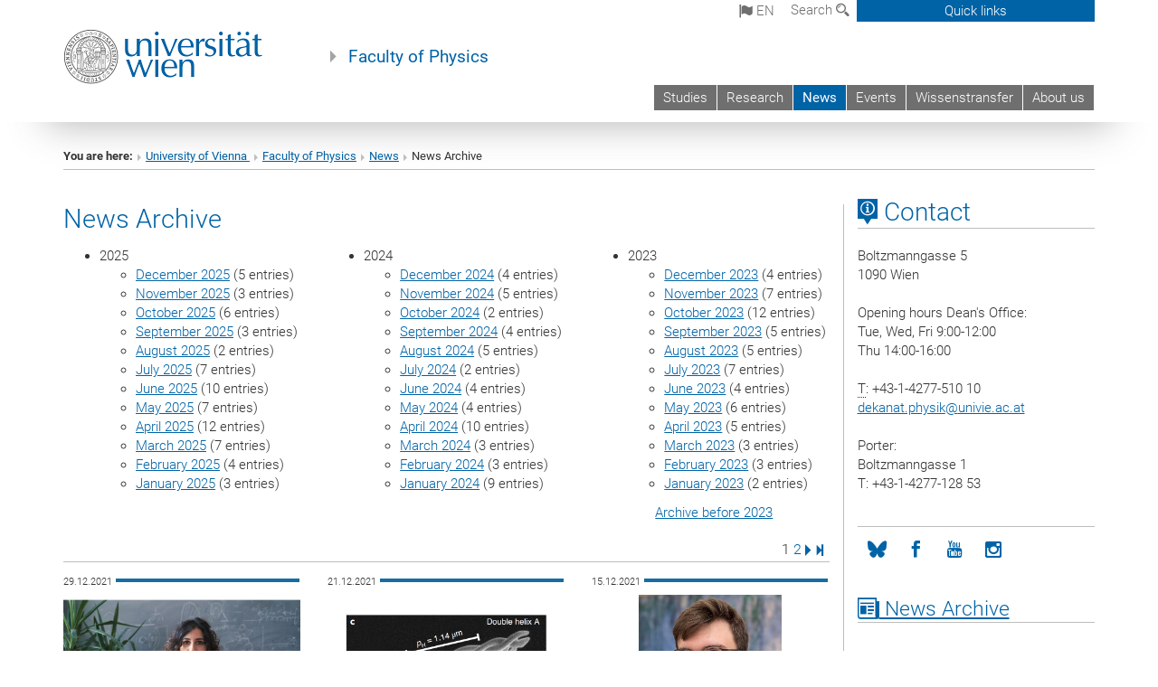

--- FILE ---
content_type: text/html; charset=utf-8
request_url: https://physik.univie.ac.at/en/news/news-archive/?cHash=786ab982aa123d21b8dd2f6f89ffc536&tx_news_pi1%5Bcontroller%5D=News&tx_news_pi1%5BoverwriteDemand%5D%5Bmonth%5D=12&tx_news_pi1%5BoverwriteDemand%5D%5Byear%5D=2021
body_size: 23272
content:
<!DOCTYPE html>
<html xmlns="http://www.w3.org/1999/xhtml" xml:lang="en" lang="en">
<head prefix="og: http://ogp.me/ns# fb: http://ogp.me/ns/fb# article: http://ogp.me/ns/article#">

<meta charset="utf-8">
<!-- 
	This website is powered by TYPO3 - inspiring people to share!
	TYPO3 is a free open source Content Management Framework initially created by Kasper Skaarhoj and licensed under GNU/GPL.
	TYPO3 is copyright 1998-2017 of Kasper Skaarhoj. Extensions are copyright of their respective owners.
	Information and contribution at http://typo3.org/
-->



<title>News Archive</title>
<meta name="generator" content="TYPO3 CMS">


<link rel="stylesheet" type="text/css" href="/typo3temp/stylesheet_b3a206eec6.css?1736368171" media="all">
<link rel="stylesheet" type="text/css" href="/typo3conf/ext/univie_news/Resources/Public/CSS/pwp.css?1615798746" media="all">
<link rel="stylesheet" type="text/css" href="/fileadmin/templates/GLOBAL/CSS/styles.css?1694002451" media="all">
<link rel="stylesheet" type="text/css" href="/fileadmin/templates/GLOBAL/ICONS/style.css?1732114024" media="all">
<link rel="stylesheet" type="text/css" href="/fileadmin/templates/GLOBAL/CSS/print.css?1580200204" media="print">
<link rel="stylesheet" type="text/css" href="/fileadmin/templates/GLOBAL/ICONS/tablesorter/tablesorter.css?1675257657" media="all">
<link rel="stylesheet" type="text/css" href="/fileadmin/templates/GLOBAL/JS/shariff/shariff-vie.css?1681381994" media="all">
<link rel="stylesheet" type="text/css" href="/fileadmin/templates/GLOBAL/CSS/video-js.min.css?1505291824" media="all">
<link rel="stylesheet" type="text/css" href="/fileadmin/templates/GLOBAL/CSS/videojs.thumbnails.css?1505291824" media="all">
<link rel="stylesheet" type="text/css" href="/fileadmin/templates/GLOBAL/EXT/powermail/pm-additional.css?1730119584" media="all">
<link rel="stylesheet" type="text/css" href="/fileadmin/templates/GLOBAL/CSS/added-accessibility.css?1740400409" media="all">
<link rel="stylesheet" type="text/css" href="/fileadmin/templates/GLOBAL/EXT/news/css/news.css?1710158386" media="all">
<link rel="stylesheet" type="text/css" href="/fileadmin/templates/GLOBAL/EXT/univie_pure/pure.css?1692264488" media="all">
<link rel="stylesheet" type="text/css" href="/typo3conf/ext/univie_phaidra/Resources/style.css?1526300968" media="all">
<link rel="stylesheet" type="text/css" href="/typo3temp/stylesheet_240b4ca893.css?1736368171" media="all">


<script src="/uploads/tx_t3jquery/jquery-2.1.x-1.10.x-1.2.x-3.0.x.js?1511251888" type="text/javascript"></script>
<script src="/fileadmin/templates/GLOBAL/JS/videoJS/video.min.js?1505291804" type="application/x-javascript"></script>
<script src="/fileadmin/templates/GLOBAL/JS/videoJS/videojs-contrib-hls.min.js?1505291804" type="application/x-javascript"></script>
<script src="/fileadmin/templates/GLOBAL/JS/videoJS/videojs.thumbnails.js?1505291804" type="application/x-javascript"></script>
<script src="/fileadmin/templates/GLOBAL/JS/videoJS/videojs.persistvolume.js?1505291804" type="application/x-javascript"></script>
<script src="/typo3temp/javascript_9a38f34785.js?1736368171" type="text/javascript"></script>


<link rel="next" href="/en/news/news-archive/page/2/?tx_news_pi1%5BoverwriteDemand%5D%5Bmonth%5D=12&amp;tx_news_pi1%5BoverwriteDemand%5D%5Byear%5D=2021&amp;cHash=8f4ba7e3d3afe31287b90059b83c7075" />

<link href="/fileadmin/templates/GLOBAL/IMG/favicon.ico" rel="shortcut icon" type="image/vnd.microsoft.icon" />
<link href="/fileadmin/templates/GLOBAL/IMG/favicon-uni.png" rel="apple-touch-icon" type="image/png" />
<link href="/fileadmin/templates/GLOBAL/IMG/favicon-uni.png" rel="shortcut icon" type="image/vnd.microsoft.icon" />

            <meta property="og:base-title" content="Faculty of Physics" />
            <meta http-equiv="X-UA-Compatible" content="IE=edge">
            <meta name="viewport" content="width=device-width, initial-scale=1">

            <!-- HTML5 shim and Respond.js IE8 support of HTML5 elements and media queries -->
            <!--[if lt IE 9]>
                <script src="https://oss.maxcdn.com/libs/html5shiv/3.7.0/html5shiv.js"></script>
                <script src="https://oss.maxcdn.com/libs/respond.js/1.4.2/respond.min.js"></script>
            <![endif]-->
            <meta name="title" content="News Archive" /><meta property="og:site-id" content="116652" /><meta property="og:title" content="News Archive" /><meta property="og:type" content="article" /><meta property="og:url" content="https://physik.univie.ac.at/en/news/news-archive/?cHash=786ab982aa123d21b8dd2f6f89ffc536&tx_news_pi1%5Bcontroller%5D=News&tx_news_pi1%5BoverwriteDemand%5D%5Bmonth%5D=12&tx_news_pi1%5BoverwriteDemand%5D%5Byear%5D=2021" /><meta name="twitter:card" content="summary_large_image" /><meta name="twitter:title" content="News Archive" /><meta name="og:type" content="article" /><meta property="og:url" content="https://physik.univie.ac.at/en/news/news-archive/?cHash=786ab982aa123d21b8dd2f6f89ffc536&tx_news_pi1%5Bcontroller%5D=News&tx_news_pi1%5BoverwriteDemand%5D%5Bmonth%5D=12&tx_news_pi1%5BoverwriteDemand%5D%5Byear%5D=2021" /><meta property="og:description" content="News Archive" /><meta name="twitter:description" content="News Archive" />
            <meta property="og:image" content="https://www.univie.ac.at/fileadmin/templates/GLOBAL/IMG/uni_logo.jpg" />
            <meta property="og:image:type" content="image/jpg" />
            <meta property="og:image:width" content="1200" />
            <meta property="og:image:height" content="630" />
            <meta name="twitter:site" content="univienna" />
                <meta property="og:image" content="https://backend.univie.ac.at/fileadmin/templates/GLOBAL/IMG/uni_logo.jpg" />
                <meta property="og:image:type" content="image/jpg" />
                <meta property="og:image:width" content="1200" />
                <meta property="og:image:height" content="630" />
                <meta name="twitter:site" content="univienna" /><meta property="fb:app_id" content="1752333404993542" />    <style type="text/css">
p.gray-info {
    background: #f2f2f2;
    border-top: 1px solid #ddd;
    border-bottom: 1px solid #ddd;
    margin: 16px 0;
    padding: 16px;
}
    </style>
</head>
<body>

<header>
<nav aria-label="Sprungmarke zum Inhalt" class="skip">
    <a href="#mainContent" class="skip-to-content" tabindex="0" title="skip">Go directly to main content</a>
</nav>

<!-- ==============================================
BEGINN Small Devices
=============================================== -->
<div class="navbar-header skip"><button type="button" id="button-open-menu" class="navbar-toggle my-button" data-toggle="collapse" data-target="#menu-container-mobile" aria-haspopup="true" tabindex="0"><span class="sr-only" id="show-navigation-button-text">Show navigation</span><span class="icon-mainmenue" aria-hidden="true"></span></button></div>
<div class="navbar-collapse collapse hidden-md hidden-lg skip" id="menu-container-mobile">
    <div class="navbar-header">
        <button type="button" class="navbar-toggle menu-open" data-toggle="collapse" data-target="#menu-container-mobile" aria-expanded="true">
            <span class="sr-only" id="hide-navigation-button-text">Hide navigation</span>
            <span class="icon-cancel-circle" aria-hidden="true"></span>
        </button>
    </div>
    <div class="menu-header-mobile col-sx-12 hidden-md hidden-lg">
        <a href="https://www.univie.ac.at/en/"><img width="220" src="/fileadmin/templates/GLOBAL/IMG/uni_logo_220.jpg" class="logo logo-single" alt="University of Vienna - Main page"  data-rjs="3"></a>
    </div>
    <nav aria-label="Main navigation" class="navbar navbar-uni-mobile hidden-md hidden-lg"><ul class="nav navbar-nav navbar-right"><li class="dropdown dropdown-mobile"><a href="/en/studies/" target="_self" class="link-text">Studies</a><a data-toggle="dropdown" href="" class="toggle-icon" role="button" aria-label="Menü öffnen"><span class="icon-navi-close"><span class="sr-only">Show navigation</span>&nbsp;</span></a><ul class="dropdown-menu level2"><li class="level2"><a href="http://ssc-physik.univie.ac.at/en/studying/#c284635" target="_blank" class="level2">Bachelor Physics</a></li><li class="level2"><a href="http://ssc-physik.univie.ac.at/en/studying/#c284783" target="_blank" class="level2">Master Physics</a></li><li class="level2"><a href="http://ssc-physik.univie.ac.at/en/studying/#c207494" target="_blank" class="level2">Master Computational Science</a></li><li class="level2"><a href="http://ssc-physik.univie.ac.at/en/studying/#c207498" target="_blank" class="level2">Teacher Accreditation Physics</a></li><li class="level2"><a href="http://vds-physics.univie.ac.at/" target="_blank" class="level2">Doctoral Programme - VDSP</a></li></ul></li><li class="dropdown dropdown-mobile"><a href="/en/research/" target="_self" class="link-text">Research</a><a data-toggle="dropdown" href="" class="toggle-icon" role="button" aria-label="Menü öffnen"><span class="icon-navi-close"><span class="sr-only">Show navigation</span>&nbsp;</span></a><ul class="dropdown-menu level2"><li class="level2"><a href="/en/research/professors/?no_cache=1" target="_self" class="level2">Professors</a></li><li class="level2"><a href="/en/research/excellence-grants/" target="_self" class="level2">Excellence Grants</a></li><li class="level2"><a href="/en/research/cross-faculty-research-specialisations/" target="_self" class="level2">Cross-faculty research specialisations</a></li></ul></li><li class="dropdown dropdown-mobile act"><a href="/en/news/" target="_self" class="link-text act">News</a><a data-toggle="dropdown" href="" class="toggle-icon act" role="button" aria-label="Menü öffnen"><span class="icon-navi-open"><span class="sr-only">Hide navigation</span>&nbsp;</span></a></li><li class="dropdown dropdown-mobile"><a href="/en/events/" target="_self" class="link-text">Events</a><a data-toggle="dropdown" href="" class="toggle-icon" role="button" aria-label="Menü öffnen"><span class="icon-navi-close"><span class="sr-only">Show navigation</span>&nbsp;</span></a></li><li class="dropdown dropdown-mobile"><a href="/en/wissenstransfer/" target="_self" class="link-text">Wissenstransfer</a><a data-toggle="dropdown" href="" class="toggle-icon" role="button" aria-label="Menü öffnen"><span class="icon-navi-close"><span class="sr-only">Show navigation</span>&nbsp;</span></a></li><li class="dropdown dropdown-mobile"><a href="/en/about-us/" target="_self" class="link-text">About us</a><a data-toggle="dropdown" href="" class="toggle-icon" role="button" aria-label="Menü öffnen"><span class="icon-navi-close"><span class="sr-only">Show navigation</span>&nbsp;</span></a><ul class="dropdown-menu level2"><li class="level2"><a href="/en/about-us/staff/" target="_self" class="level2">Staff</a></li><li class="level2"><a href="/en/about-us/faculty-overview/" target="_self" class="level2">Faculty Overview</a></li><li class="level2"><a href="/en/about-us/deans-office/" target="_self" class="level2">Dean's Office</a></li><li class="level2"><a href="/en/about-us/faculty-conference/" target="_self" class="level2">Faculty Conference</a></li><li class="level2"><a href="/en/about-us/gender-equality-and-diversity/" target="_self" class="level2">Gender Equality and Diversity</a></li><li class="level2"><a href="/en/about-us/third-party-funding-service-physics/" target="_self" class="level2">Third-Party Funding Service Physics</a></li><li class="level2"><a href="http://ssc-physik.univie.ac.at/en/about/director-of-studies/" target="_blank" class="level2">Director of Studies</a></li><li class="level2"><a href="http://physik.nawi.at/" target="_blank" class="level2">Student Representatives (StV)</a></li><li class="level2"><a href="/en/about-us/workshop-and-technical-sevices/" target="_self" class="level2">Workshop and Technical Sevices</a></li><li class="level2"><a href="/en/about-us/history/" target="_self" class="level2">History</a></li><li class="level2"><a href="/en/about-us/intranet/" target="_self" class="level2">Intranet</a></li></ul></li></ul></nav>
</div>

<div id="quicklinks-top-mobile" class="quicklinks-btn-mobile top-row hidden-md hidden-lg skip">
    <a class="quicklinks-open open" data-top-id="" data-top-show="true" href="#" aria-label="Open or close quick links"><span class="icon-cancel-circle" aria-hidden="true"></span></a>
    <nav aria-label="Quick links"><div class="quicklinks-mobile-menu"><div class="panel panel-uni-quicklinks"><div class="panel-heading active"><a href="#quicklinks70655" target="_self" data-toggle="collapse" data-parent="#quicklinks-top-mobile" class="">Physics Quicklinks ...<span class="pull-right icon-navi-open"><span class="sr-only">Hide navigation</span></span></a></div><div id="quicklinks70655" class="panel-collapse collapse in quicklinks-panel"><div class="panel-body"><ul class="indent"><li><a href="http://ssc-physik.univie.ac.at/en/" target="_blank">StudiesServiceCenter Physics&nbsp;<span class="sr-only">External link</span><span class="icon-extern"></span></a></li><li><a href="/en/quicklinks/en/physics-quicklinks/how-to-find-us/" target="_self">How to find us</a></li><li><a href="/en/quicklinks/en/physics-quicklinks/physics-intranet/" target="_self">Physics intranet</a></li><li><a href="/en/quicklinks/en/physics-quicklinks/offene-stellen/" target="_self">Jobs</a></li></ul></div></div></div><div class="panel panel-uni-quicklinks"><div class="panel-heading active"><a href="#quicklinks12" target="_self" data-toggle="collapse" data-parent="#quicklinks-top-mobile" class="">Most searched-for services ...<span class="pull-right icon-navi-open"><span class="sr-only">Hide navigation</span></span></a></div><div id="quicklinks12" class="panel-collapse collapse in quicklinks-panel"><div class="panel-body"><ul class="indent"><li><a href="http://studieren.univie.ac.at/en/" target="_blank"><span class="icon-quick-studienpoint"></span>&nbsp;&nbsp;Studying at the University of Vienna&nbsp;<span class="sr-only">External link</span><span class="icon-extern"></span></a></li><li><a href="http://ufind.univie.ac.at/en/search.html" target="_blank"><span class="icon-quick-person"></span>&nbsp;&nbsp;u:find Course / Staff search&nbsp;<span class="sr-only">External link</span><span class="icon-extern"></span></a></li><li><a href="http://zid.univie.ac.at/en/webmail/" target="_blank"><span class="icon-quick-webmail"></span>&nbsp;&nbsp;Webmail&nbsp;<span class="sr-only">External link</span><span class="icon-extern"></span></a></li><li><a href="http://wiki.univie.ac.at" target="_blank"><span class="icon-quick-intranet"></span>&nbsp;&nbsp;Intranet for employees&nbsp;<span class="sr-only">External link</span><span class="icon-extern"></span></a></li><li><a href="http://uspace.univie.ac.at/en" target="_blank"><span class="icon-quick-univis"></span>&nbsp;&nbsp;u:space&nbsp;<span class="sr-only">External link</span><span class="icon-extern"></span></a></li><li><a href="http://bibliothek.univie.ac.at/english/" target="_blank"><span class="icon-quick-biblio"></span>&nbsp;&nbsp;Library&nbsp;<span class="sr-only">External link</span><span class="icon-extern"></span></a></li><li><a href="http://moodle.univie.ac.at" target="_blank"><span class="icon-quick-lesung"></span>&nbsp;&nbsp;Moodle (e-learning)&nbsp;<span class="sr-only">External link</span><span class="icon-extern"></span></a></li><li><a href="http://urise.univie.ac.at/?lang=en" target="_blank"><span class="icon-quick-lesung"></span>&nbsp;&nbsp;u:rise - Professional & Career Development&nbsp;<span class="sr-only">External link</span><span class="icon-extern"></span></a></li><li><a href="http://www.univie.ac.at/en/about-us/organisation-and-structure" target="_blank"><span class="icon-quick-fakultaeten"></span>&nbsp;&nbsp;Faculties & centres&nbsp;<span class="sr-only">External link</span><span class="icon-extern"></span></a></li><li><a href="http://www.univie.ac.at/en/about-us" target="_blank"><span class="icon-quick-kontakt"></span>&nbsp;&nbsp;Contact & services from A to Z&nbsp;<span class="sr-only">External link</span><span class="icon-extern"></span></a></li></ul></div></div></div></div></nav>
</div>

<div class="navbar hidden-md hidden-lg skip" id="top-row-mobile">
    <div class="container-mobile" id="nav-container-mobile">
        <div class="top-row-shadow">
            <div class="row">
                <div class="col-md-12 toprow-mobile">
                    <div class="navbar navbar-top navbar-top-mobile hidden-md hidden-lg">
                        <ul class="nav-pills-top-mobile">
                                
<li class="dropdown">
    <a class="dropdown-toggle" data-toggle="dropdown" href="#">en <span class="icon-sprache"></span></a>
    <label id="langmenu1" class="hidden-label">Language selection</label>

    <ul class="dropdown-menu-lang dropdown-menu" role="menu" aria-labelledby="langmenu1">

    
        <li role="menuitem">
            <a href="/news/news-archivansicht/?cHash=786ab982aa123d21b8dd2f6f89ffc536&tx_news_pi1%5BoverwriteDemand%5D%5Bmonth%5D=12&tx_news_pi1%5BoverwriteDemand%5D%5Byear%5D=2021" class="linked-language">Deutsch</a>
        </li>
    
    </ul>

</li>

                            <li class="search-mobile">
                                <a data-top-id="search-top-mobile" id="show-search-button" data-top-show="true" href="#"><span class="sr-only" id="show-search-button-text">Show search form</span><span class="sr-only" id="hide-search-button-text" style="display:none;">Hide search form</span><span class="icon-lupe" aria-hidden="true"></span></a>
                            </li>
                            <li class="quicklinks-btn-mobile">
                                <a data-top-id="quicklinks-top-mobile" data-top-show="true" href="#">Quick links</a>
                            </li>
                        </ul>
                    </div>
                    <div id="search-top-mobile">
                        <ul class="nav nav-tabs-search">
                            <li class="active"><a href="#" data-toggle="tab">Websites</a></li>
                            <li id="search_staff_mobile"><a data-toggle="tab" href="#">Staff search</a></li>
                        </ul>
                        <div class="input-group">
                            <label for="search-mobile">Search</label>
                            <form id="mobilesearchform" action="/en/suche/?no_cache=1" method="GET">
                                <input type="text" class="form-control-search" id="search-mobile" name="q" placeholder="Search term" aria-label="Search term">
                            </form>
                            <span class="input-group-addon-search"><span class="icon-lupe"></span></span>
                        </div>
                    </div>
                </div>
                <div class="col-xs-12">
                    <div class="header-container-mobile col-md-12">
                        <div class="logo-container">
                            <a href="https://www.univie.ac.at/en/"><img width="220" src="/fileadmin/templates/GLOBAL/IMG/uni_logo_220.jpg" class="logo logo-single" alt="University of Vienna - Main page"  data-rjs="3"></a>
                        </div>
                         <nav aria-label="Top navigation" class="navbar navbar-uni hidden-xs hidden-sm"><ul class="nav navbar-nav navbar-right"><li><a href="/en/studies/" target="_self">Studies</a></li><li><a href="/en/research/" target="_self">Research</a></li><li class="active"><a href="/en/news/" target="_self">News</a></li><li><a href="/en/events/" target="_self">Events</a></li><li><a href="/en/wissenstransfer/" target="_self">Wissenstransfer</a></li><li><a href="/en/about-us/" target="_self">About us</a></li></ul></nav>
                    </div>
                </div>
                <div class="col-xs-12">
                        <div class="header-text-container-mobile col-md-12">
                            <span class="header-text"><a href="/en/" target="_self">Faculty of Physics</a></span>
                        </div>
                </div>
            </div>
        </div>
    </div>
</div>
<!-- ==============================================
END Small Devices
=============================================== -->

<!-- ==============================================
BEGINN DESKTOP
=============================================== -->
<style>
.navbar-top {
    display: grid;
    grid-template-rows: auto;
    justify-items: end;
}
#quicklinks-top {
    grid-row-start: 1;
    grid-row-end: 1;
    width: 100%;
}
ul.nav-pills-top {
    grid-row-start: 2;
    grid-row-end:2;
}

.form-holder{
    display: flex;
    justify-content: space-between;
    align-content: space-evenly;
    //align-items: center;
}

.form-holder label{
    display: inline-block;
    padding: 0.2em;
    background-color: #0063a6;
    color:white;
    flex-grow: 1;
}
.radio-holder {
    padding: 0.4em 0 0 0.4em;
    background-color: #0063a6;
    flex-grow: 1;
}
.radio-holder:has(input[type="radio"]:checked) {
    background-color:white;
    font-weight: 300;
}
.radio-holder.active {
    background-color:white;
    font-weight: 300;
}

input[type="radio"]:checked, input[type="radio"]:checked + label {
    background-color:white;
    color: #0063a6;
}
input#search:focus {
    border:2px solid rgba(242, 242, 242, 0.6);
    box-shadow: inset 0 1px 1px rgba(0, 0, 0, 0.075), 0 0 8px rgba(242, 242, 242, 0.6);
}
.dropdown-menu-search {
    width: 336px;
    margin-top: 5px;
}
#quicklinks-top{
    padding:0;
    background:white;
}
.ql-container{
    width: 100vw;
    position: relative;
    left: 50%;
    right: 50%;
    margin-left: -50vw;
    margin-right: -50vw;
    background: #1a74b0 url(/fileadmin/templates/GLOBAL/IMG/quicklinksbackground.png?1535542505) no-repeat;
    padding-top: 25px;
}
</style>
<!-- IMPORTANT:
lib.quicklinks.wrap = <nav aria-label="{LLL:fileadmin/templates/GLOBAL/locallang.xml:quicklinks}"><div class="row">|</div></nav>
-->
<div class="navbar-fixed-top hidden-sm hidden-xs skip" id="top-row">

    <div class="container" id="nav-container">
        <div class="top-row-shadow">
            <div class="row">
                <div class="col-md-12 header-logo-container">
                    <!-- BEGINN Language, Search, Quicklinks -->
                    <div class="navbar navbar-top">
                        <ul class="nav-pills-top navbar-right">
                            <!-- Language -->
                            <li class="dropdown langmenu">
                                
    <a class="dropdown-toggle" data-toggle="dropdown" href="#"><span class="icon-sprache"></span> en</a>
    <label id="langmenu2" class="hidden-label">Language selection</label>
    <ul class="dropdown-menu-lang dropdown-menu-left desktop dropdown-menu" role="menu" aria-labelledby="langmenu2">

    
        <li role="menuitem">
            <a href="/news/news-archivansicht/?cHash=786ab982aa123d21b8dd2f6f89ffc536&tx_news_pi1%5BoverwriteDemand%5D%5Bmonth%5D=12&tx_news_pi1%5BoverwriteDemand%5D%5Byear%5D=2021" class="linked-language">Deutsch</a>
        </li>
    
    </ul>

                            </li>
                            <!-- Search -->
                            <li class="dropdown">
                                <button type="button" data-toggle="dropdown" class="dropdown-toggle" id="open-search">Search <span class="icon-lupe"></span></button>
                                <div class="dropdown-menu dropdown-menu-left dropdown-menu-search">
                                    <div class="">
                                        <!--<label for="search">Search</label>-->
                                        <form id="searchform" class="" action="/en/suche/?no_cache=1" method="GET">
                                            <div class="form-holder ">
                                                <div class="radio-holder active">
                                                    <input type="radio" id="search-web" value="search-web" name="chooseSearch" checked>
                                                    <label for="search-web" id="label-web">Websites</label>
                                                </div>
                                                <div class="radio-holder">
                                                    <input type="radio" id="search-staff" value="search-staff" name="chooseSearch">
                                                    <label for="search-staff" id="label-staff">Staff search</label>
                                                </div>
                                            </div>
                                            <div class="form-holder">
                                                <input type="text" class="form-control-search" id="search" name="q" placeholder="Search term" aria-label="Search term">
                                                <button id="submit" type="submit" onclick="$('#searchform').submit();"><span class="sr-only">Start search</span><span class="icon-lupe"></span></button>
                                            </div>
                                        </form>
                                    </div>
                                </div>
                            </li>
                            <!-- Quicklinks -->
                            <li class="dropdown quicklinks-btn">
                                <a data-top-id="quicklinks-top" data-top-show="true" data-toggle="dropdown" href="#">Quick links</a>
                            </li>
                        </ul>
                        <!-- BEGINN Quicklinkscontainer -->
                        <div id="quicklinks-top" class="dropdown-toggle">
                            <div class="ql-container">
                                <div class="container">
                                    <nav aria-label="Quick links"><div class="row"><div class="col-md-4 col-md-offset-4"><h3 class="top-row-header">Physics Quicklinks ...</h3><ul><li><a href="http://ssc-physik.univie.ac.at/en/" target="_blank">StudiesServiceCenter Physics&nbsp;<span class="sr-only">External link</span><span class="icon-extern"></span></a></li><li><a href="/en/quicklinks/en/physics-quicklinks/how-to-find-us/" target="_self">How to find us</a></li><li><a href="/en/quicklinks/en/physics-quicklinks/physics-intranet/" target="_self">Physics intranet</a></li><li><a href="/en/quicklinks/en/physics-quicklinks/offene-stellen/" target="_self">Jobs</a></li></ul></div><div class="col-md-4"><h3 class="top-row-header">Most searched-for services ...</h3><ul><li><a href="http://studieren.univie.ac.at/en/" target="_blank"><span class="icon-quick-studienpoint"></span>&nbsp;&nbsp;Studying at the University of Vienna&nbsp;<span class="sr-only">External link</span><span class="icon-extern"></span></a></li><li><a href="http://ufind.univie.ac.at/en/search.html" target="_blank"><span class="icon-quick-person"></span>&nbsp;&nbsp;u:find Course / Staff search&nbsp;<span class="sr-only">External link</span><span class="icon-extern"></span></a></li><li><a href="http://zid.univie.ac.at/en/webmail/" target="_blank"><span class="icon-quick-webmail"></span>&nbsp;&nbsp;Webmail&nbsp;<span class="sr-only">External link</span><span class="icon-extern"></span></a></li><li><a href="http://wiki.univie.ac.at" target="_blank"><span class="icon-quick-intranet"></span>&nbsp;&nbsp;Intranet for employees&nbsp;<span class="sr-only">External link</span><span class="icon-extern"></span></a></li><li><a href="http://uspace.univie.ac.at/en" target="_blank"><span class="icon-quick-univis"></span>&nbsp;&nbsp;u:space&nbsp;<span class="sr-only">External link</span><span class="icon-extern"></span></a></li><li><a href="http://bibliothek.univie.ac.at/english/" target="_blank"><span class="icon-quick-biblio"></span>&nbsp;&nbsp;Library&nbsp;<span class="sr-only">External link</span><span class="icon-extern"></span></a></li><li><a href="http://moodle.univie.ac.at" target="_blank"><span class="icon-quick-lesung"></span>&nbsp;&nbsp;Moodle (e-learning)&nbsp;<span class="sr-only">External link</span><span class="icon-extern"></span></a></li><li><a href="http://urise.univie.ac.at/?lang=en" target="_blank"><span class="icon-quick-lesung"></span>&nbsp;&nbsp;u:rise - Professional & Career Development&nbsp;<span class="sr-only">External link</span><span class="icon-extern"></span></a></li><li><a href="http://www.univie.ac.at/en/about-us/organisation-and-structure" target="_blank"><span class="icon-quick-fakultaeten"></span>&nbsp;&nbsp;Faculties & centres&nbsp;<span class="sr-only">External link</span><span class="icon-extern"></span></a></li><li><a href="http://www.univie.ac.at/en/about-us" target="_blank"><span class="icon-quick-kontakt"></span>&nbsp;&nbsp;Contact & services from A to Z&nbsp;<span class="sr-only">External link</span><span class="icon-extern"></span></a></li></ul></div></div></nav>
                                </div>
                            </div>
                        </div>
                        <!-- END Quicklinkscontainer -->
                    </div>
                    <!-- END Language, Search, Quicklinks -->

                    <!-- Logo, Title -->
                    <div class="logo-container">
                        <a href="https://www.univie.ac.at/en/"><img width="220" src="/fileadmin/templates/GLOBAL/IMG/uni_logo_220.jpg" class="logo logo-single" alt="University of Vienna - Main page"  data-rjs="3"></a>
                        <span class="header-text"><a href="/en/" target="_self">Faculty of Physics</a></span>
                    </div>
                    <!-- Logo, Title -->

                    <!-- HMenu -->
                    <div class="hmenu">
                        <nav aria-label="Top navigation" class="navbar navbar-uni hidden-xs hidden-sm"><ul class="nav navbar-nav navbar-right"><li><a href="/en/studies/" target="_self">Studies</a></li><li><a href="/en/research/" target="_self">Research</a></li><li class="active"><a href="/en/news/" target="_self">News</a></li><li><a href="/en/events/" target="_self">Events</a></li><li><a href="/en/wissenstransfer/" target="_self">Wissenstransfer</a></li><li><a href="/en/about-us/" target="_self">About us</a></li></ul></nav>
                    </div>
                    <!-- HMenu -->

                </div>
            </div>
        </div>
    </div>
</div>
<!-- ==============================================
END DESKTOP
=============================================== -->

</header>


    <!-- Standard -->
    <div class="container">
        <div class="breadcrumb-page-container">
            <div class="row">
                <div class="col-md-12">
                    <nav aria-label="Breadcrumbs"><ul class="breadcrumb-page"><li><strong>You are here:</strong></li><li class="meta-breadcrumb"><a href="http://www.univie.ac.at/en/" target="_blank">University of Vienna </a></li><li class="meta-breadcrumb"><a href="/en/" target="_self">Faculty of Physics</a></li><li><a href="/en/news/" target="_self" title="News">News</a></li><li aria-current="page">News Archive</li></ul></nav>
                    <hr class="breadcrumb-page hidden-md hidden-lg">
                </div>
            </div>
            <hr class="breadcrumb-page hidden-xs hidden-sm">
        </div>

        <div class="row">
            <div class="col-md-9 content right-border" id="innerContent">
                <main id="mainContent" class="main-content main">
                    <div class="main">
                     
	<!--  CONTENT ELEMENT, uid:515512/header [begin] -->
		<div id="c515512" class="csc-default"><h2>News Archive</h2></div>
	<!--  CONTENT ELEMENT, uid:515512/header [end] -->
		
	<!--  CONTENT ELEMENT, uid:515510/gridelements_pi1 [begin] -->
		<div id="c515510" class="csc-default"><div class="row"><div class="col-sm-4">
	<!--  CONTENT ELEMENT, uid:1205480/list [begin] -->
		<div id="c1205480" class="csc-default">
		<!--  Plugin inserted: [begin] -->
			


    

<div class="news">
    
            
    <div class="news-menu-view">
        <ul>
            
                <li>
                    2025
                    <ul>
                        
                            
                                    <li class="item">
                                
                                <a href="/en/news/news-archive/?tx_news_pi1%5BoverwriteDemand%5D%5Byear%5D=2025&amp;tx_news_pi1%5BoverwriteDemand%5D%5Bmonth%5D=12&amp;cHash=46fd336f47245beb7d174b2cd1382b3a">December 2025</a>
                                (5 entries)
                            </li>
                        
                            
                                    <li class="item">
                                
                                <a href="/en/news/news-archive/?tx_news_pi1%5BoverwriteDemand%5D%5Byear%5D=2025&amp;tx_news_pi1%5BoverwriteDemand%5D%5Bmonth%5D=11&amp;cHash=de01b1c8acc7af7461a6c489827b80b5">November 2025</a>
                                (3 entries)
                            </li>
                        
                            
                                    <li class="item">
                                
                                <a href="/en/news/news-archive/?tx_news_pi1%5BoverwriteDemand%5D%5Byear%5D=2025&amp;tx_news_pi1%5BoverwriteDemand%5D%5Bmonth%5D=10&amp;cHash=630ec4e56df09db37671203eef0bc198">October 2025</a>
                                (6 entries)
                            </li>
                        
                            
                                    <li class="item">
                                
                                <a href="/en/news/news-archive/?tx_news_pi1%5BoverwriteDemand%5D%5Byear%5D=2025&amp;tx_news_pi1%5BoverwriteDemand%5D%5Bmonth%5D=09&amp;cHash=91c6e15be89a36a9e8da6b2521e3d148">September 2025</a>
                                (3 entries)
                            </li>
                        
                            
                                    <li class="item">
                                
                                <a href="/en/news/news-archive/?tx_news_pi1%5BoverwriteDemand%5D%5Byear%5D=2025&amp;tx_news_pi1%5BoverwriteDemand%5D%5Bmonth%5D=08&amp;cHash=f8ff8a2b642459ba4cbbb978ae8c9294">August 2025</a>
                                (2 entries)
                            </li>
                        
                            
                                    <li class="item">
                                
                                <a href="/en/news/news-archive/?tx_news_pi1%5BoverwriteDemand%5D%5Byear%5D=2025&amp;tx_news_pi1%5BoverwriteDemand%5D%5Bmonth%5D=07&amp;cHash=046c3aec8be775099c8eecde09e64739">July 2025</a>
                                (7 entries)
                            </li>
                        
                            
                                    <li class="item">
                                
                                <a href="/en/news/news-archive/?tx_news_pi1%5BoverwriteDemand%5D%5Byear%5D=2025&amp;tx_news_pi1%5BoverwriteDemand%5D%5Bmonth%5D=06&amp;cHash=b820a20a7bb694c4130293475d7f6506">June 2025</a>
                                (10 entries)
                            </li>
                        
                            
                                    <li class="item">
                                
                                <a href="/en/news/news-archive/?tx_news_pi1%5BoverwriteDemand%5D%5Byear%5D=2025&amp;tx_news_pi1%5BoverwriteDemand%5D%5Bmonth%5D=05&amp;cHash=e5762327409c8969b9e8f7e3b2811849">May 2025</a>
                                (7 entries)
                            </li>
                        
                            
                                    <li class="item">
                                
                                <a href="/en/news/news-archive/?tx_news_pi1%5BoverwriteDemand%5D%5Byear%5D=2025&amp;tx_news_pi1%5BoverwriteDemand%5D%5Bmonth%5D=04&amp;cHash=f73a4a2fc4fd0feb6590cca868e5cb9e">April 2025</a>
                                (12 entries)
                            </li>
                        
                            
                                    <li class="item">
                                
                                <a href="/en/news/news-archive/?tx_news_pi1%5BoverwriteDemand%5D%5Byear%5D=2025&amp;tx_news_pi1%5BoverwriteDemand%5D%5Bmonth%5D=03&amp;cHash=b519caf0472d7531ca031936f95c38fd">March 2025</a>
                                (7 entries)
                            </li>
                        
                            
                                    <li class="item">
                                
                                <a href="/en/news/news-archive/?tx_news_pi1%5BoverwriteDemand%5D%5Byear%5D=2025&amp;tx_news_pi1%5BoverwriteDemand%5D%5Bmonth%5D=02&amp;cHash=4b5fdc1151ae600bec0eb5a6347cdbd4">February 2025</a>
                                (4 entries)
                            </li>
                        
                            
                                    <li class="item">
                                
                                <a href="/en/news/news-archive/?tx_news_pi1%5BoverwriteDemand%5D%5Byear%5D=2025&amp;tx_news_pi1%5BoverwriteDemand%5D%5Bmonth%5D=01&amp;cHash=382233612308f87d98be2d5af49a96ed">January 2025</a>
                                (3 entries)
                            </li>
                        
                    </ul>
                </li>
            
        </ul>
    </div>

        
</div>


		<!--  Plugin inserted: [end] -->
			</div>
	<!--  CONTENT ELEMENT, uid:1205480/list [end] -->
		</div><div class="col-sm-4">
	<!--  CONTENT ELEMENT, uid:1097775/list [begin] -->
		<div id="c1097775" class="csc-default">
		<!--  Plugin inserted: [begin] -->
			


    

<div class="news">
    
            
    <div class="news-menu-view">
        <ul>
            
                <li>
                    2024
                    <ul>
                        
                            
                                    <li class="item">
                                
                                <a href="/en/news/news-archive/?tx_news_pi1%5BoverwriteDemand%5D%5Byear%5D=2024&amp;tx_news_pi1%5BoverwriteDemand%5D%5Bmonth%5D=12&amp;cHash=92b3184f8bbb43a07be3555752f348ee">December 2024</a>
                                (4 entries)
                            </li>
                        
                            
                                    <li class="item">
                                
                                <a href="/en/news/news-archive/?tx_news_pi1%5BoverwriteDemand%5D%5Byear%5D=2024&amp;tx_news_pi1%5BoverwriteDemand%5D%5Bmonth%5D=11&amp;cHash=7a30b6dbd2b9bcefd244ae1359023eb4">November 2024</a>
                                (5 entries)
                            </li>
                        
                            
                                    <li class="item">
                                
                                <a href="/en/news/news-archive/?tx_news_pi1%5BoverwriteDemand%5D%5Byear%5D=2024&amp;tx_news_pi1%5BoverwriteDemand%5D%5Bmonth%5D=10&amp;cHash=1f8be7c040019afe68e4123b7d3cce6d">October 2024</a>
                                (2 entries)
                            </li>
                        
                            
                                    <li class="item">
                                
                                <a href="/en/news/news-archive/?tx_news_pi1%5BoverwriteDemand%5D%5Byear%5D=2024&amp;tx_news_pi1%5BoverwriteDemand%5D%5Bmonth%5D=09&amp;cHash=337d7a5da09bfb0ac55c280894e27fac">September 2024</a>
                                (4 entries)
                            </li>
                        
                            
                                    <li class="item">
                                
                                <a href="/en/news/news-archive/?tx_news_pi1%5BoverwriteDemand%5D%5Byear%5D=2024&amp;tx_news_pi1%5BoverwriteDemand%5D%5Bmonth%5D=08&amp;cHash=1334661508dbd883ec15a844a6ca1f76">August 2024</a>
                                (5 entries)
                            </li>
                        
                            
                                    <li class="item">
                                
                                <a href="/en/news/news-archive/?tx_news_pi1%5BoverwriteDemand%5D%5Byear%5D=2024&amp;tx_news_pi1%5BoverwriteDemand%5D%5Bmonth%5D=07&amp;cHash=d7e24978e22a4683c6d49fdc55943726">July 2024</a>
                                (2 entries)
                            </li>
                        
                            
                                    <li class="item">
                                
                                <a href="/en/news/news-archive/?tx_news_pi1%5BoverwriteDemand%5D%5Byear%5D=2024&amp;tx_news_pi1%5BoverwriteDemand%5D%5Bmonth%5D=06&amp;cHash=203c2923cf171a0565a29c9ff1dbc75a">June 2024</a>
                                (4 entries)
                            </li>
                        
                            
                                    <li class="item">
                                
                                <a href="/en/news/news-archive/?tx_news_pi1%5BoverwriteDemand%5D%5Byear%5D=2024&amp;tx_news_pi1%5BoverwriteDemand%5D%5Bmonth%5D=05&amp;cHash=dcd060ea2165fc875b3ace14ce5e59ff">May 2024</a>
                                (4 entries)
                            </li>
                        
                            
                                    <li class="item">
                                
                                <a href="/en/news/news-archive/?tx_news_pi1%5BoverwriteDemand%5D%5Byear%5D=2024&amp;tx_news_pi1%5BoverwriteDemand%5D%5Bmonth%5D=04&amp;cHash=7cafc6eaab9192dcf8950b89067f8c1a">April 2024</a>
                                (10 entries)
                            </li>
                        
                            
                                    <li class="item">
                                
                                <a href="/en/news/news-archive/?tx_news_pi1%5BoverwriteDemand%5D%5Byear%5D=2024&amp;tx_news_pi1%5BoverwriteDemand%5D%5Bmonth%5D=03&amp;cHash=35437169bda87f417fab1d8f8f6bebe1">March 2024</a>
                                (3 entries)
                            </li>
                        
                            
                                    <li class="item">
                                
                                <a href="/en/news/news-archive/?tx_news_pi1%5BoverwriteDemand%5D%5Byear%5D=2024&amp;tx_news_pi1%5BoverwriteDemand%5D%5Bmonth%5D=02&amp;cHash=2d8b9d7d4a915383b62684644c4789d0">February 2024</a>
                                (3 entries)
                            </li>
                        
                            
                                    <li class="item">
                                
                                <a href="/en/news/news-archive/?tx_news_pi1%5BoverwriteDemand%5D%5Byear%5D=2024&amp;tx_news_pi1%5BoverwriteDemand%5D%5Bmonth%5D=01&amp;cHash=06a0a0f1e3aff5436806e74ebde9b4ab">January 2024</a>
                                (9 entries)
                            </li>
                        
                    </ul>
                </li>
            
        </ul>
    </div>

        
</div>


		<!--  Plugin inserted: [end] -->
			</div>
	<!--  CONTENT ELEMENT, uid:1097775/list [end] -->
		</div><div class="col-sm-4">
	<!--  CONTENT ELEMENT, uid:959939/list [begin] -->
		<div id="c959939" class="csc-default">
		<!--  Plugin inserted: [begin] -->
			


    

<div class="news">
    
            
    <div class="news-menu-view">
        <ul>
            
                <li>
                    2023
                    <ul>
                        
                            
                                    <li class="item">
                                
                                <a href="/en/news/news-archive/?tx_news_pi1%5BoverwriteDemand%5D%5Byear%5D=2023&amp;tx_news_pi1%5BoverwriteDemand%5D%5Bmonth%5D=12&amp;cHash=e3b2b0cda73e12852dcd58ca2be15fa4">December 2023</a>
                                (4 entries)
                            </li>
                        
                            
                                    <li class="item">
                                
                                <a href="/en/news/news-archive/?tx_news_pi1%5BoverwriteDemand%5D%5Byear%5D=2023&amp;tx_news_pi1%5BoverwriteDemand%5D%5Bmonth%5D=11&amp;cHash=df51e407b6a9a5c61bec0b90826fe956">November 2023</a>
                                (7 entries)
                            </li>
                        
                            
                                    <li class="item">
                                
                                <a href="/en/news/news-archive/?tx_news_pi1%5BoverwriteDemand%5D%5Byear%5D=2023&amp;tx_news_pi1%5BoverwriteDemand%5D%5Bmonth%5D=10&amp;cHash=99a919803d40053fd2fc7baebeea691d">October 2023</a>
                                (12 entries)
                            </li>
                        
                            
                                    <li class="item">
                                
                                <a href="/en/news/news-archive/?tx_news_pi1%5BoverwriteDemand%5D%5Byear%5D=2023&amp;tx_news_pi1%5BoverwriteDemand%5D%5Bmonth%5D=09&amp;cHash=70a5681b56a9ab4f127e36c0a28fde7b">September 2023</a>
                                (5 entries)
                            </li>
                        
                            
                                    <li class="item">
                                
                                <a href="/en/news/news-archive/?tx_news_pi1%5BoverwriteDemand%5D%5Byear%5D=2023&amp;tx_news_pi1%5BoverwriteDemand%5D%5Bmonth%5D=08&amp;cHash=c06ee9f14db9ed7a28dc5660648e2f0a">August 2023</a>
                                (5 entries)
                            </li>
                        
                            
                                    <li class="item">
                                
                                <a href="/en/news/news-archive/?tx_news_pi1%5BoverwriteDemand%5D%5Byear%5D=2023&amp;tx_news_pi1%5BoverwriteDemand%5D%5Bmonth%5D=07&amp;cHash=7145e4825bbb97e167036ee04c276c97">July 2023</a>
                                (7 entries)
                            </li>
                        
                            
                                    <li class="item">
                                
                                <a href="/en/news/news-archive/?tx_news_pi1%5BoverwriteDemand%5D%5Byear%5D=2023&amp;tx_news_pi1%5BoverwriteDemand%5D%5Bmonth%5D=06&amp;cHash=abe667c57253c24d33f96b9c8bf4dce7">June 2023</a>
                                (4 entries)
                            </li>
                        
                            
                                    <li class="item">
                                
                                <a href="/en/news/news-archive/?tx_news_pi1%5BoverwriteDemand%5D%5Byear%5D=2023&amp;tx_news_pi1%5BoverwriteDemand%5D%5Bmonth%5D=05&amp;cHash=5c729fa3827b25588b1476b63e678371">May 2023</a>
                                (6 entries)
                            </li>
                        
                            
                                    <li class="item">
                                
                                <a href="/en/news/news-archive/?tx_news_pi1%5BoverwriteDemand%5D%5Byear%5D=2023&amp;tx_news_pi1%5BoverwriteDemand%5D%5Bmonth%5D=04&amp;cHash=d7203f8e28b911a988c44a18f5ead19f">April 2023</a>
                                (5 entries)
                            </li>
                        
                            
                                    <li class="item">
                                
                                <a href="/en/news/news-archive/?tx_news_pi1%5BoverwriteDemand%5D%5Byear%5D=2023&amp;tx_news_pi1%5BoverwriteDemand%5D%5Bmonth%5D=03&amp;cHash=f0e9d0a0267ed6f57161eb9c2154c99e">March 2023</a>
                                (3 entries)
                            </li>
                        
                            
                                    <li class="item">
                                
                                <a href="/en/news/news-archive/?tx_news_pi1%5BoverwriteDemand%5D%5Byear%5D=2023&amp;tx_news_pi1%5BoverwriteDemand%5D%5Bmonth%5D=02&amp;cHash=0d05f64db634de7ddc1f8e6f51d41426">February 2023</a>
                                (3 entries)
                            </li>
                        
                            
                                    <li class="item">
                                
                                <a href="/en/news/news-archive/?tx_news_pi1%5BoverwriteDemand%5D%5Byear%5D=2023&amp;tx_news_pi1%5BoverwriteDemand%5D%5Bmonth%5D=01&amp;cHash=f3ee199a037958932691b417468db842">January 2023</a>
                                (2 entries)
                            </li>
                        
                    </ul>
                </li>
            
        </ul>
    </div>

        
</div>


		<!--  Plugin inserted: [end] -->
			</div>
	<!--  CONTENT ELEMENT, uid:959939/list [end] -->
		
	<!--  CONTENT ELEMENT, uid:515509/dce_dceuid1 [begin] -->
		<div id="c515509" class="csc-default"><div class="tx-dce-pi1">
	
<!--Replace deactivated field.contentWidth with contentWidth-->

	
	
	
	
	
	
	
		<div class="content-element-margin-zero">
			<div class="row">
				<div class="col-md-12">
					
						
    



					
					<div class="indent"><div class="indent"><p><a href="/en/news/news-archive/news-archive-before-2022/" target="_self" class="internal-link">Archive before 2023</a></p></div></div>
				</div>
			</div>
			<div class="row">
				
			</div>
		</div>
	


</div></div>
	<!--  CONTENT ELEMENT, uid:515509/dce_dceuid1 [end] -->
		</div></div></div>
	<!--  CONTENT ELEMENT, uid:515510/gridelements_pi1 [end] -->
		
	<!--  CONTENT ELEMENT, uid:515500/list [begin] -->
		<div id="c515500" class="csc-default">
		<!--  Plugin inserted: [begin] -->
			


    

<div class="news">
    
            
    
            <div class="news-list-view row">
                
                        


    <div class="col-md-12">
        <div class="news-pagination-container">

            
    
        
            
            
                
            
        



            <div class="news-pagination">
                
                    
                

                

                
                
                    
                            <span class="sr-only">Page </span><span class="current">1</span>
                        
                
                    
                            <span>
                                
                                        <a href="/en/news/news-archive/page/2/?tx_news_pi1%5BoverwriteDemand%5D%5Bmonth%5D=12&amp;tx_news_pi1%5BoverwriteDemand%5D%5Byear%5D=2021&amp;cHash=8f4ba7e3d3afe31287b90059b83c7075"><span class="sr-only">Page </span>2</a>
                                    
                            </span>
                        
                
                

                
                    <span class="last next">
                        <a href="/en/news/news-archive/page/2/?tx_news_pi1%5BoverwriteDemand%5D%5Bmonth%5D=12&amp;tx_news_pi1%5BoverwriteDemand%5D%5Byear%5D=2021&amp;cHash=8f4ba7e3d3afe31287b90059b83c7075">
                            <span class="sr-only">Next Page</span><span class="icon-pagination-next"></span>
                            <!--Next-->
                        </a>
                    </span>
                

                
                    <span class="last">
                        <a href="/en/news/news-archive/page/2/?tx_news_pi1%5BoverwriteDemand%5D%5Bmonth%5D=12&amp;tx_news_pi1%5BoverwriteDemand%5D%5Byear%5D=2021&amp;cHash=8f4ba7e3d3afe31287b90059b83c7075">
                            <span class="sr-only">Last Page</span><span class="icon-pagination-last"></span>
                            </a>
                    </span>
                

            </div>


    

        </div>
    </div>
    <div class="clearfix pagination-underline"></div>




                            
                                    <!-- RENDER -->
                                    

<!--
    =====================
        Partials/List/Item.html
-->
<!-- If it is in a gridelement, show in full column -->
<!--
settings.templateLayout:
0 = default, Balken
1 = NO date
2 = inline
-->


        
                <div class="col-md-4 col-sm-6 news-box article articletype-0 0" itemscope="itemscope" itemtype="http://schema.org/Article">
            

    



<!-- Default Date layout in top-bar -->

    <div class="category">
        
                <div class="pull-left news-category-name">29.12.2021</div>
            
        <div class="pull-left category-align news-line category-intern" style="margin-top: 5.5px; width: 80px; margin-left: 4px;">&nbsp;</div>
    </div>


<!-- No date -->


<!-- Inline Date layout -->


    
            <div>
                

                        <a title="&quot;Award of Excellence&quot; für Valeria Saggio" href="/en/news/news-detail/news/award-of-excellence-fuer-valeria-saggio/">
                            
                                
                                    <img class="width-100-remove-height img-responsive news-img" src="/fileadmin/user_upload/f_physik/03_News/2021/csm_Saggio_grPos_e9aabca995_e.jpg" width="848" height="564" alt="" />
                                
                                
                                
                            
                            <h3>&quot;Award of Excellence&quot; für Valeria Saggio</h3>
                        </a>
                    

            </div>
        


    <!-- teaser -->
    
            <div class="teaser-text">
                <span itemprop="description"><p>Das Bundesministerium für Bildung, Wissenschaft und Forschung vergibt seit dem Jahr 2008 jährlich den Award of Excellence (dotiert mit je 3.000 Euro)...</p></span>
            </div>
        

    <!-- footer information -->
    <div class="newsFooter">
        <!-- author -->
        

        <!-- tags -->
        
            
        

        <!-- [more] -->

        <a class="more" title="&quot;Award of Excellence&quot; für Valeria Saggio" href="/en/news/news-detail/news/award-of-excellence-fuer-valeria-saggio/">
            <div class="more-link">More</div>
        </a>

    </div>
</div>


                                    <!-- RENDER -->
                                
                                
                                
                            
                                    <!-- RENDER -->
                                    

<!--
    =====================
        Partials/List/Item.html
-->
<!-- If it is in a gridelement, show in full column -->
<!--
settings.templateLayout:
0 = default, Balken
1 = NO date
2 = inline
-->


        
                <div class="col-md-4 col-sm-6 news-box article articletype-0 0" itemscope="itemscope" itemtype="http://schema.org/Article">
            

    



<!-- Default Date layout in top-bar -->

    <div class="category">
        
                <div class="pull-left news-category-name">21.12.2021</div>
            
        <div class="pull-left category-align news-line category-intern" style="margin-top: 5.5px; width: 80px; margin-left: 4px;">&nbsp;</div>
    </div>


<!-- No date -->


<!-- Inline Date layout -->


    
            <div>
                

                        <a title="Complex free-space magnetic field textures induced by 3D printed magnetic nanostructures" href="/en/news/news-detail/news/complex-free-space-magnetic-field-textures-induced-by-3d-printed-magnetic-nanostructures/">
                            
                                
                                    <img class="width-100-remove-height img-responsive news-img" src="/fileadmin/user_upload/f_physik/03_News/2021/C._Donnelly_et_al_Nature_Nanotechnology-e.png" width="848" height="564" alt="" />
                                
                                
                                
                            
                            <h3>Complex free-space magnetic field textures induced by 3D printed magnetic nanostructures</h3>
                        </a>
                    

            </div>
        


    <!-- teaser -->
    
            <div class="teaser-text">
                <span itemprop="description"><p>The Physics of Functional Materials group (D. Suess &amp; C. Abert) joined an international project that successfully realized novel three-dimensional...</p></span>
            </div>
        

    <!-- footer information -->
    <div class="newsFooter">
        <!-- author -->
        
            
        

        <!-- tags -->
        
            
        

        <!-- [more] -->

        <a class="more" title="Complex free-space magnetic field textures induced by 3D printed magnetic nanostructures" href="/en/news/news-detail/news/complex-free-space-magnetic-field-textures-induced-by-3d-printed-magnetic-nanostructures/">
            <div class="more-link">More</div>
        </a>

    </div>
</div>


                                    <!-- RENDER -->
                                
                                
                                        <div class="clearfix modulo hidden-md hidden-lg"></div>
                                    
                                
                            
                                    <!-- RENDER -->
                                    

<!--
    =====================
        Partials/List/Item.html
-->
<!-- If it is in a gridelement, show in full column -->
<!--
settings.templateLayout:
0 = default, Balken
1 = NO date
2 = inline
-->


        
                <div class="col-md-4 col-sm-6 news-box article articletype-0 0" itemscope="itemscope" itemtype="http://schema.org/Article">
            

    



<!-- Default Date layout in top-bar -->

    <div class="category">
        
                <div class="pull-left news-category-name">15.12.2021</div>
            
        <div class="pull-left category-align news-line category-intern" style="margin-top: 5.5px; width: 80px; margin-left: 4px;">&nbsp;</div>
    </div>


<!-- No date -->


<!-- Inline Date layout -->


    
            <div>
                

                        <a title="Hans Thirring Prize 2020/2021 to Iurii Chubak" href="/en/news/news-detail/news/hans-thirring-prize-20202021-to-iurii-chubak/">
                            
                                
                                    <img class="width-100-remove-height img-responsive news-img" src="/fileadmin/user_upload/f_physik/03_News/2021/Chubak_Thirring_e.jpg" width="848" height="564" alt="" />
                                
                                
                                
                            
                            <h3>Hans Thirring Prize 2020/2021 to Iurii Chubak</h3>
                        </a>
                    

            </div>
        


    <!-- teaser -->
    
            <div class="teaser-text">
                <span itemprop="description"><p>Iurii Chubak receives this year's Hans Thirring Prize for outstanding doctoral theses at the Faculty of Physics.</p></span>
            </div>
        

    <!-- footer information -->
    <div class="newsFooter">
        <!-- author -->
        
            
        

        <!-- tags -->
        
            
        

        <!-- [more] -->

        <a class="more" title="Hans Thirring Prize 2020/2021 to Iurii Chubak" href="/en/news/news-detail/news/hans-thirring-prize-20202021-to-iurii-chubak/">
            <div class="more-link">More</div>
        </a>

    </div>
</div>


                                    <!-- RENDER -->
                                
                                        <div class="clearfix modulo hidden-sm"></div>
                                    
                                
                                
                            
                                    <!-- RENDER -->
                                    

<!--
    =====================
        Partials/List/Item.html
-->
<!-- If it is in a gridelement, show in full column -->
<!--
settings.templateLayout:
0 = default, Balken
1 = NO date
2 = inline
-->


        
                <div class="col-md-4 col-sm-6 news-box article articletype-0 0" itemscope="itemscope" itemtype="http://schema.org/Article">
            

    



<!-- Default Date layout in top-bar -->

    <div class="category">
        
                <div class="pull-left news-category-name">09.12.2021</div>
            
        <div class="pull-left category-align news-line category-intern" style="margin-top: 5.5px; width: 80px; margin-left: 4px;">&nbsp;</div>
    </div>


<!-- No date -->


<!-- Inline Date layout -->


    
            <div>
                

                        <a title="New State of Matter: Crystalline and Flowing at the Same Time" href="/en/news/news-detail/news/new-state-of-matter-crystalline-and-flowing-at-the-same-time/">
                            
                                
                                    <img class="width-100-remove-height img-responsive news-img" src="/fileadmin/user_upload/f_physik/03_News/2021/e657dd549c_e.jpg" width="848" height="564" alt="" />
                                
                                
                                
                            
                            <h3>New State of Matter: Crystalline and Flowing at the Same Time</h3>
                        </a>
                    

            </div>
        


    <!-- teaser -->
    
            <div class="teaser-text">
                <span itemprop="description"><p>The predictions of researchers that certain particles of matter with sufficiently high density would form a new state - crystalline and flowing at the...</p></span>
            </div>
        

    <!-- footer information -->
    <div class="newsFooter">
        <!-- author -->
        
            
        

        <!-- tags -->
        
            
        

        <!-- [more] -->

        <a class="more" title="New State of Matter: Crystalline and Flowing at the Same Time" href="/en/news/news-detail/news/new-state-of-matter-crystalline-and-flowing-at-the-same-time/">
            <div class="more-link">More</div>
        </a>

    </div>
</div>


                                    <!-- RENDER -->
                                
                                
                                        <div class="clearfix modulo hidden-md hidden-lg"></div>
                                    
                                
                            
                                    <!-- RENDER -->
                                    

<!--
    =====================
        Partials/List/Item.html
-->
<!-- If it is in a gridelement, show in full column -->
<!--
settings.templateLayout:
0 = default, Balken
1 = NO date
2 = inline
-->


        
                <div class="col-md-4 col-sm-6 news-box article articletype-0 0" itemscope="itemscope" itemtype="http://schema.org/Article">
            

    



<!-- Default Date layout in top-bar -->

    <div class="category">
        
                <div class="pull-left news-category-name">07.12.2021</div>
            
        <div class="pull-left category-align news-line category-intern" style="margin-top: 5.5px; width: 80px; margin-left: 4px;">&nbsp;</div>
    </div>


<!-- No date -->


<!-- Inline Date layout -->


    
            <div>
                

                        <a title="How to teach physics " href="/en/news/news-detail/news/how-to-teach-physics-1/">
                            
                                
                                    <img class="width-100-remove-height img-responsive news-img" src="/fileadmin/user_upload/f_physik/03_News/2021/0ee031058_e.jpg" width="848" height="564" alt="" />
                                
                                
                                
                            
                            <h3>How to teach physics </h3>
                        </a>
                    

            </div>
        


    <!-- teaser -->
    
            <div class="teaser-text">
                <span itemprop="description"><p>Electromagnetic radiation plays a huge role in our everyday life but people tend to have many misconceptions about it. Sarah Zloklikovits from the...</p></span>
            </div>
        

    <!-- footer information -->
    <div class="newsFooter">
        <!-- author -->
        
            
        

        <!-- tags -->
        
            
        

        <!-- [more] -->

        <a class="more" title="How to teach physics " href="/en/news/news-detail/news/how-to-teach-physics-1/">
            <div class="more-link">More</div>
        </a>

    </div>
</div>


                                    <!-- RENDER -->
                                
                                
                                
                            
                                    <!-- RENDER -->
                                    

<!--
    =====================
        Partials/List/Item.html
-->
<!-- If it is in a gridelement, show in full column -->
<!--
settings.templateLayout:
0 = default, Balken
1 = NO date
2 = inline
-->


        
                <div class="col-md-4 col-sm-6 news-box article articletype-0 0" itemscope="itemscope" itemtype="http://schema.org/Article">
            

    



<!-- Default Date layout in top-bar -->

    <div class="category">
        
                <div class="pull-left news-category-name">06.12.2021</div>
            
        <div class="pull-left category-align news-line category-intern" style="margin-top: 5.5px; width: 80px; margin-left: 4px;">&nbsp;</div>
    </div>


<!-- No date -->


<!-- Inline Date layout -->


    
            <div>
                

                        <a title="Open call: 18 PhD fellowships in Physics" href="/en/news/news-detail/news/open-call-18-phd-fellowships-in-physics-1/">
                            
                                
                                    <img class="width-100-remove-height img-responsive news-img" src="/fileadmin/user_upload/f_physik/03_News/2021/PhD_call_e.jpg" width="848" height="564" alt="" />
                                
                                
                                
                            
                            <h3>Open call: 18 PhD fellowships in Physics</h3>
                        </a>
                    

            </div>
        


    <!-- teaser -->
    
            <div class="teaser-text">
                <span itemprop="description"><p>We are offering fully funded PhD positions in a large diversity of research fields.</p></span>
            </div>
        

    <!-- footer information -->
    <div class="newsFooter">
        <!-- author -->
        
            
        

        <!-- tags -->
        
            
        

        <!-- [more] -->

        <a class="more" title="Open call: 18 PhD fellowships in Physics" href="/en/news/news-detail/news/open-call-18-phd-fellowships-in-physics-1/">
            <div class="more-link">More</div>
        </a>

    </div>
</div>


                                    <!-- RENDER -->
                                
                                        <div class="clearfix modulo hidden-sm"></div>
                                    
                                
                                        <div class="clearfix modulo hidden-md hidden-lg"></div>
                                    
                                
                                    <div class="clearfix modulo"></div>
                                
                            

                        


    <div class="clearfix pagination-underline"></div>
    <div class="col-md-12">
        
    
        
            
            
                
            
        



            <div class="news-pagination">
                
                    
                

                

                
                
                    
                            <span class="sr-only">Page </span><span class="current">1</span>
                        
                
                    
                            <span>
                                
                                        <a href="/en/news/news-archive/page/2/?tx_news_pi1%5BoverwriteDemand%5D%5Bmonth%5D=12&amp;tx_news_pi1%5BoverwriteDemand%5D%5Byear%5D=2021&amp;cHash=8f4ba7e3d3afe31287b90059b83c7075"><span class="sr-only">Page </span>2</a>
                                    
                            </span>
                        
                
                

                
                    <span class="last next">
                        <a href="/en/news/news-archive/page/2/?tx_news_pi1%5BoverwriteDemand%5D%5Bmonth%5D=12&amp;tx_news_pi1%5BoverwriteDemand%5D%5Byear%5D=2021&amp;cHash=8f4ba7e3d3afe31287b90059b83c7075">
                            <span class="sr-only">Next Page</span><span class="icon-pagination-next"></span>
                            <!--Next-->
                        </a>
                    </span>
                

                
                    <span class="last">
                        <a href="/en/news/news-archive/page/2/?tx_news_pi1%5BoverwriteDemand%5D%5Bmonth%5D=12&amp;tx_news_pi1%5BoverwriteDemand%5D%5Byear%5D=2021&amp;cHash=8f4ba7e3d3afe31287b90059b83c7075">
                            <span class="sr-only">Last Page</span><span class="icon-pagination-last"></span>
                            </a>
                    </span>
                

            </div>


    

    </div>




                    
            </div>
        

        
</div>


		<!--  Plugin inserted: [end] -->
			</div>
	<!--  CONTENT ELEMENT, uid:515500/list [end] -->
		
                     
                     </div>
                </main>
            </div>
            <div class="col-md-3 sidebar content-element-margin">
                <nav aria-label="Sub navigation"><div class="vertical-nav hidden-xs hidden-sm"><h2 class="underline"><a href="/en/news/" target="_self" class="level0 act">News</a></h2></div></nav>
                <aside>
                     
    <h2 class="underline "><span class="icon-kartenkontakte single"></span> Contact</h2>
    <address>
        Boltzmanngasse 5<br />
1090 Wien<br />
<br />
Opening hours Dean's Office:<br />
Tue, Wed, Fri 9:00-12:00<br />
Thu 14:00-16:00<br />
<br />
        <abbr title="Telephone">T</abbr>: +43-1-4277-510 10<br />
        
        
        <a href="javascript:linkTo_UnCryptMailto('ocknvq,fgmcpcv0rjaukmBwpkxkg0ce0cv');">dekanat.physik<span>&#064;</span>univie.ac.at</a><br />
    </address>
        Porter:<br />
Boltzmanngasse 1<br />
T: +43-1-4277-128 53<br />

                     <ol class="social-media-list"><li><a href="http://bsky.app/profile/univie-physik.bsky.social" target="_blank" title="Bluesky"  aria-label="Bluesky"><span class="icon-bluesky"></span><span class="sr-only">Icon bluesky</span></a></li><li><a href="http://www.facebook.com/univienna" target="_blank" title="Facebook"  aria-label="Facebook"><span class="icon-facebook"></span><span class="sr-only">Icon facebook</span></a></li><li><a href="http://www.youtube.com/univienna" target="_blank" title="YouTube"  aria-label="YouTube"><span class="icon-youtube"></span><span class="sr-only">Icon youtube</span></a></li><li><a href="http://www.instagram.com/univienna" target="_blank" title="Instagram"  aria-label="Instagram"><span class="icon-instagram"></span><span class="sr-only">Icon instagram</span></a></li></ol><div class="clearfix"></div>
                     
	<!--  CONTENT ELEMENT, uid:515604/shortcut [begin] -->
		<div id="c515604" class="csc-default">
		<!--  Inclusion of other records (by reference): [begin] -->
			
	<!--  CONTENT ELEMENT, uid:515563/dce_dceuid1 [begin] -->
		<div id="c515563" class="csc-default"><div class="tx-dce-pi1">
	
<!--Replace deactivated field.contentWidth with contentWidth-->

	
	
	
	
	
	
	
		<div class="content-element-margin">
			<div class="row">
				<div class="col-md-12">
					<a href="/en/news/news-archive/" target="_self">
						
    <h3 class="underline"><span class="icon-news" aria-hidden="true"></span>&nbsp;News Archive</h3>



					</a>
					
				</div>
			</div>
			<div class="row">
				
			</div>
		</div>
	


</div></div>
	<!--  CONTENT ELEMENT, uid:515563/dce_dceuid1 [end] -->
		
		<!--  Inclusion of other records (by reference): [end] -->
			</div>
	<!--  CONTENT ELEMENT, uid:515604/shortcut [end] -->
		
                </aside>
            </div>
        </div>
    </div>


<footer>
    <div class="hidden-xs">
        <!--
        <div class="gray-box">
            <div class="container">
                <div class="row">
                    <div class="col-md-8 col-sm-6">
                        <div class="footer-logo-container pull-left">
                        <img width="320" src="/fileadmin/templates/GLOBAL/IMG/uni_logo.png" class="footer-logo" alt="Uni logo">
                        </div>
                    </div>
                    <div class="col-md-4 col-sm-6">
                        <ol class="footer-social pull-right v-align" style="margin-top: 45.5px;">
                          <ol class="social-media-list"><li><a href="http://bsky.app/profile/univie-physik.bsky.social" target="_blank" title="Bluesky"  aria-label="Bluesky"><span class="icon-bluesky"></span><span class="sr-only">Icon bluesky</span></a></li><li><a href="http://www.facebook.com/univienna" target="_blank" title="Facebook"  aria-label="Facebook"><span class="icon-facebook"></span><span class="sr-only">Icon facebook</span></a></li><li><a href="http://www.youtube.com/univienna" target="_blank" title="YouTube"  aria-label="YouTube"><span class="icon-youtube"></span><span class="sr-only">Icon youtube</span></a></li><li><a href="http://www.instagram.com/univienna" target="_blank" title="Instagram"  aria-label="Instagram"><span class="icon-instagram"></span><span class="sr-only">Icon instagram</span></a></li></ol><div class="clearfix"></div>
                        </ol>
                    </div>
                </div>
            </div>
        </div>-->

        <div class="gray-box">
            <div class="container">
              <h2 class="underline">Physics Quicklinks ...</h2><div class="row"><div class="col-md-3"><div class="footer-quicklinks-list"><a href="http://ssc-physik.univie.ac.at/en/" target="_blank">StudiesServiceCenter Physics</a></div></div><div class="col-md-3"><div class="footer-quicklinks-list"><a href="/en/quicklinks/en/physics-quicklinks/how-to-find-us/" target="_self">How to find us</a></div></div><div class="col-md-3"><div class="footer-quicklinks-list"><a href="/en/quicklinks/en/physics-quicklinks/physics-intranet/" target="_self">Physics intranet</a></div></div><div class="col-md-3"><div class="footer-quicklinks-list"><a href="/en/quicklinks/en/physics-quicklinks/offene-stellen/" target="_self">Jobs</a></div></div></div><h2 class="underline">Most searched-for services ...</h2><div class="row"><div class="col-md-3"><div class="footer-quicklinks-list"><a href="http://studieren.univie.ac.at/en/" target="_blank">Studying at the University of Vienna</a></div></div><div class="col-md-3"><div class="footer-quicklinks-list"><a href="http://ufind.univie.ac.at/en/search.html" target="_blank">u:find Course / Staff search</a></div></div><div class="col-md-3"><div class="footer-quicklinks-list"><a href="http://zid.univie.ac.at/en/webmail/" target="_blank">Webmail</a></div></div><div class="col-md-3"><div class="footer-quicklinks-list"><a href="http://wiki.univie.ac.at" target="_blank">Intranet for employees</a></div></div><div class="col-md-3"><div class="footer-quicklinks-list"><a href="http://uspace.univie.ac.at/en" target="_blank">u:space</a></div></div><div class="col-md-3"><div class="footer-quicklinks-list"><a href="http://bibliothek.univie.ac.at/english/" target="_blank">Library</a></div></div><div class="col-md-3"><div class="footer-quicklinks-list"><a href="http://moodle.univie.ac.at" target="_blank">Moodle (e-learning)</a></div></div><div class="col-md-3"><div class="footer-quicklinks-list"><a href="http://urise.univie.ac.at/?lang=en" target="_blank">u:rise - Professional & Career Development</a></div></div><div class="col-md-3"><div class="footer-quicklinks-list"><a href="http://www.univie.ac.at/en/about-us/organisation-and-structure" target="_blank">Faculties & centres</a></div></div><div class="col-md-3"><div class="footer-quicklinks-list"><a href="http://www.univie.ac.at/en/about-us" target="_blank">Contact & services from A to Z</a></div></div></div><div class="row footer-margin"></div>
            </div>
        </div>
        <div class="container">
            <div class="row footer-address-box">
                <div class="col-md-6">
                    <address>University of Vienna | Universitätsring 1 | 1010 Vienna | <abbr title="Telephone">T</abbr> +43-1-4277-0</address>
                </div>
                <div class="col-md-6">
                    <p class="pull-right"><a href="/en/sitemap/" target="_self">Sitemap</a>&nbsp;|&nbsp;<wbr><a href="/en/imprint/" target="_self">Imprint</a>&nbsp;|&nbsp;<wbr><a href="https://www.univie.ac.at/en/about-us/accessibility/" target="_blank" rel="noopener">Accessibility</a>&nbsp;|&nbsp;<wbr><a href="https://dsba.univie.ac.at/en/data-protection-declaration/">Data Protection Declaration</a>&nbsp;|&nbsp;<a href="javascript:window.print()">Printable version</a></p>
                </div>
            </div>
        </div>
    </div>
    <div class="visible-xs-block">
        <div class="gray-box mobile-footer">
            <div class="container">
                <!--<div class="row">
                    <div class="col-xs-9"><a href="#"><img width="200" src="/fileadmin/templates/GLOBAL/IMG/uni_logo.png" class="footer-logo" alt="Uni logo"></a></div>
                </div>-->
                <div class="row">
                    <div class="col-xs-12">
                        <address>University of Vienna | Universitätsring 1 | 1010 Vienna | <abbr title="Telephone">T</abbr> +43-1-4277-0</address>
                    </div>
                </div>
                <!--<div class="row">
                    <div class="col-xs-12">
                        <ol class="footer-social">
                            <ol class="social-media-list"><li><a href="http://bsky.app/profile/univie-physik.bsky.social" target="_blank" title="Bluesky"  aria-label="Bluesky"><span class="icon-bluesky"></span><span class="sr-only">Icon bluesky</span></a></li><li><a href="http://www.facebook.com/univienna" target="_blank" title="Facebook"  aria-label="Facebook"><span class="icon-facebook"></span><span class="sr-only">Icon facebook</span></a></li><li><a href="http://www.youtube.com/univienna" target="_blank" title="YouTube"  aria-label="YouTube"><span class="icon-youtube"></span><span class="sr-only">Icon youtube</span></a></li><li><a href="http://www.instagram.com/univienna" target="_blank" title="Instagram"  aria-label="Instagram"><span class="icon-instagram"></span><span class="sr-only">Icon instagram</span></a></li></ol><div class="clearfix"></div>
                        </ol>
                    </div>
                </div>-->
                <div class="row">
                    <div class="col-xs-12">
                        <p><a href="/en/sitemap/" target="_self">Sitemap</a>&nbsp;|&nbsp;<wbr><a href="/en/imprint/" target="_self">Imprint</a>&nbsp;|&nbsp;<wbr><a href="https://www.univie.ac.at/en/about-us/accessibility/" target="_blank" rel="noopener">Accessibility</a>&nbsp;|&nbsp;<wbr><a href="https://dsba.univie.ac.at/en/data-protection-declaration/">Data Protection Declaration</a>&nbsp;|&nbsp;<a href="javascript:window.print()">Printable version</a></p>
                    </div>
                </div>
            </div>
        </div>
    </div>
    <script type="text/javascript">
      
    </script>
    
   <div class="cookie-bar row">
      <div class="col-md-11 col-sm-12">This website uses cookies to optimize your browser experience. You can accept these by clicking the OK button. Find out more information in our <a href="https://dsba.univie.ac.at/en/data-protection-declaration/">Data Protection Declaration</a>.</div><div class="col-md-1 col-sm-12"><a class="cookiebar-close">OK</a></div>
   </div>

    
</footer>
<script src="/fileadmin/templates/GLOBAL/JS/application.js?1670943020" type="text/javascript"></script>
<script src="/typo3conf/ext/univie_news/Resources/Public/Javascript/podlove-web-player.js?1615533802" type="text/javascript"></script>
<script src="/fileadmin/templates/GLOBAL/JS/jquery.tablesorter.js?1647502980" type="text/javascript"></script>
<script src="/fileadmin/templates/GLOBAL/JS/global.js?1701433927" type="text/javascript"></script>
<script src="/fileadmin/templates/GLOBAL/JS/retina.min.js?1481877467" type="text/javascript"></script>
<script src="/fileadmin/templates/GLOBAL/JS/shariff/shariff.complete.js?1558512710" type="text/javascript"></script>
<script src="/fileadmin/templates/GLOBAL/EXT/powermail/Js/jquery.datetimepicker.js?1482159144" type="text/javascript"></script>
<script src="/typo3conf/ext/powermail/Resources/Public/JavaScripts/Libraries/parsley.min.js?1511170796" type="text/javascript"></script>
<script src="/fileadmin/templates/GLOBAL/EXT/powermail/Js/tabs.js?1679058888" type="text/javascript"></script>
<script src="/typo3conf/ext/powermail/Resources/Public/JavaScripts/Powermail/Form.min.js?1511170796" type="text/javascript"></script>
<script src="/typo3conf/ext/univie_phaidra/js/utility.js?1525783145" type="text/javascript"></script>
<script src="/typo3conf/ext/univie_search/Resources/Public/Javascript/fusion-click.js?1639470332" type="text/javascript"></script>


</body>
</html>